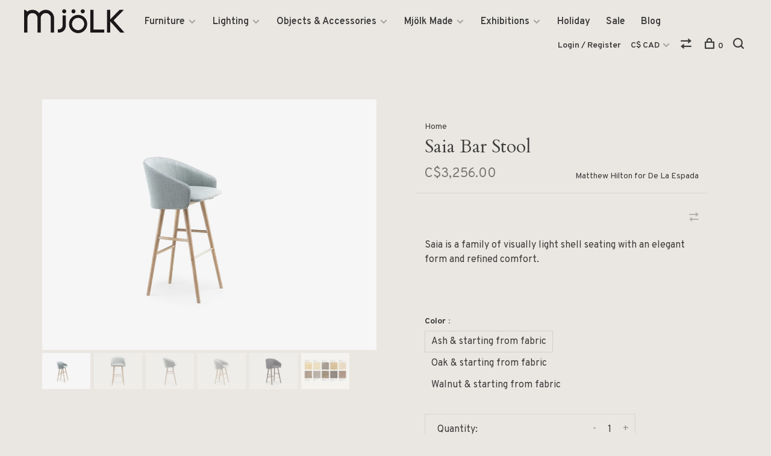

--- FILE ---
content_type: text/html;charset=utf-8
request_url: https://www.mjolk.ca/saia-bar-stool.html
body_size: 8281
content:
<!DOCTYPE html>
<html lang="en">
  <head>
    
        
    <meta charset="utf-8"/>
<!-- [START] 'blocks/head.rain' -->
<!--

  (c) 2008-2026 Lightspeed Netherlands B.V.
  http://www.lightspeedhq.com
  Generated: 14-01-2026 @ 06:32:18

-->
<link rel="canonical" href="https://www.mjolk.ca/saia-bar-stool.html"/>
<link rel="alternate" href="https://www.mjolk.ca/index.rss" type="application/rss+xml" title="New products"/>
<meta name="robots" content="noodp,noydir"/>
<meta property="og:url" content="https://www.mjolk.ca/saia-bar-stool.html?source=facebook"/>
<meta property="og:site_name" content="Mjölk"/>
<meta property="og:title" content="Saia Bar Stool"/>
<meta property="og:description" content="Saia is a family of visually light shell seating with an elegant form and refined comfort."/>
<meta property="og:image" content="https://cdn.shoplightspeed.com/shops/636831/files/42449381/matthew-hilton-for-de-la-espada-saia-bar-stool.jpg"/>
<!--[if lt IE 9]>
<script src="https://cdn.shoplightspeed.com/assets/html5shiv.js?2025-02-20"></script>
<![endif]-->
<!-- [END] 'blocks/head.rain' -->
        
        
        
          <meta property="product:brand" content="Matthew Hilton for De La Espada">            <meta property="product:condition" content="new">
      <meta property="product:price:amount" content="3256.00">
      <meta property="product:price:currency" content="CAD">
              
    <title>Saia Bar Stool - Mjölk</title>
    <meta name="description" content="Saia is a family of visually light shell seating with an elegant form and refined comfort." />
    <meta name="keywords" content="Matthew, Hilton, for, De, La, Espada, Saia, Bar, Stool, Scandinavia, Japan, Craft, Design, Furniture, Home Accessories, De La Espada, Finn Juhl, &amp;Tradition, Maruni, artisan, antique, Oji Masanori, Sori Yanagi, Buy Local, Mjölk" />
    <meta http-equiv="X-UA-Compatible" content="ie=edge">
    <meta name="viewport" content="width=device-width, initial-scale=1.0">
    <meta name="apple-mobile-web-app-capable" content="yes">
    <meta name="apple-mobile-web-app-status-bar-style" content="black">
    <meta name="viewport" content="width=device-width, initial-scale=1, maximum-scale=1, user-scalable=0"/>

    <link rel="shortcut icon" href="https://cdn.shoplightspeed.com/shops/636831/themes/6715/v/40356/assets/favicon.ico?20200604115229" type="image/x-icon" />
    
      	<link rel="preconnect" href="https://fonts.googleapis.com">
		<link rel="preconnect" href="https://fonts.gstatic.com" crossorigin>
  	    <link href='//fonts.googleapis.com/css?family=Overpass:400,400i,300,500,600,700,700i,800,900|Cardo:400,400i,300,500,600,700,700i,800,900' rel='stylesheet' type='text/css'>
    
    <link rel="stylesheet" href="https://cdn.shoplightspeed.com/assets/gui-2-0.css?2025-02-20" />
    <link rel="stylesheet" href="https://cdn.shoplightspeed.com/assets/gui-responsive-2-0.css?2025-02-20" /> 
    <link rel="stylesheet" href="https://cdn.shoplightspeed.com/shops/636831/themes/6715/assets/style.css?2026010717095520201219173038">
    <link rel="stylesheet" href="https://cdn.shoplightspeed.com/shops/636831/themes/6715/assets/settings.css?2026010717095520201219173038" />
    <link rel="stylesheet" href="https://cdn.shoplightspeed.com/shops/636831/themes/6715/assets/custom.css?2026010717095520201219173038" />
    
    <script src="//ajax.googleapis.com/ajax/libs/jquery/3.0.0/jquery.min.js"></script>
    <script>
      	if( !window.jQuery ) document.write('<script src="https://cdn.shoplightspeed.com/shops/636831/themes/6715/assets/jquery-3.0.0.min.js?2026010717095520201219173038"><\/script>');
    </script>
    <script src="//cdn.jsdelivr.net/npm/js-cookie@2/src/js.cookie.min.js"></script>
    
    <script src="https://cdn.shoplightspeed.com/assets/gui.js?2025-02-20"></script>
    <script src="https://cdn.shoplightspeed.com/assets/gui-responsive-2-0.js?2025-02-20"></script>
    <script src="https://cdn.shoplightspeed.com/shops/636831/themes/6715/assets/scripts-min.js?2026010717095520201219173038"></script>
    
        
         
  </head>
  <body class="page-saia-bar-stool">
    
        
    <div class="page-content">
      
                                      	      	              	      	      	            
      <script>
      var product_image_size = '880x660x1',
          product_image_thumb = '176x132x1',
          product_in_stock_label = 'In stock',
          product_backorder_label = 'On backorder',
      		product_out_of_stock_label = 'Not in stock',
          product_multiple_variant_label = 'View all product options',
          show_variant_picker = 1,
          display_variants_on_product_card = 0,
          display_variant_picker_on = 'all',
          show_newsletter_promo_popup = 1,
          newsletter_promo_delay = '10000',
          newsletter_promo_hide_until = '7',
      		currency_format = 'C$',
          number_format = '0,0.00',
      		shop_url = 'https://www.mjolk.ca/',
          shop_id = '636831',
        	readmore = 'Read more',
          search_url = "https://www.mjolk.ca/search/",
          search_empty = 'No products found',
                    view_all_results = 'View all results';
    	</script>
			
      

<div class="mobile-nav-overlay"></div>

<header class="site-header site-header-md">
  
    
  <a href="https://www.mjolk.ca/" class="logo logo-md ">
          <img src="https://cdn.shoplightspeed.com/shops/636831/themes/6715/v/40565/assets/logo.png?20200604181937" alt="Mjölk" class="logo-image">
    	      	<img src="https://cdn.shoplightspeed.com/shops/636831/themes/6715/v/40563/assets/logo-white.png?20200604181553" alt="Mjölk" class="logo-image logo-image-white">
    	      <img src="https://cdn.shoplightspeed.com/shops/636831/themes/6715/v/40563/assets/logo-white.png?20200604181553" alt="Mjölk" class="logo-image logo-image-white">
          </a>

  <nav class="main-nav nav-style">
    <ul>
      
                  	
      	                <li class="menu-item-category-2179996 has-child">
          <a href="https://www.mjolk.ca/furniture/">Furniture</a>
          <button class="mobile-menu-subopen"><span class="nc-icon-mini arrows-3_small-down"></span></button>                    <ul class="">
                          <li class="subsubitem has-child">
                <a class="underline-hover" href="https://www.mjolk.ca/furniture/seating/" title="Seating">Seating</a>
                <button class="mobile-menu-subopen"><span class="nc-icon-mini arrows-3_small-down"></span></button>                                <ul class="">
                                      <li class="subsubitem">
                      <a class="underline-hover" href="https://www.mjolk.ca/furniture/seating/sofas/" title="Sofas">Sofas</a>
                    </li>
                                      <li class="subsubitem">
                      <a class="underline-hover" href="https://www.mjolk.ca/furniture/seating/dining-chairs/" title="Dining Chairs">Dining Chairs</a>
                    </li>
                                      <li class="subsubitem">
                      <a class="underline-hover" href="https://www.mjolk.ca/furniture/seating/lounge-chairs/" title="Lounge Chairs">Lounge Chairs</a>
                    </li>
                                      <li class="subsubitem">
                      <a class="underline-hover" href="https://www.mjolk.ca/furniture/seating/benches/" title="Benches">Benches</a>
                    </li>
                                      <li class="subsubitem">
                      <a class="underline-hover" href="https://www.mjolk.ca/furniture/seating/stools/" title="Stools">Stools</a>
                    </li>
                                  </ul>
                              </li>
                          <li class="subsubitem has-child">
                <a class="underline-hover" href="https://www.mjolk.ca/furniture/tables/" title="Tables">Tables</a>
                <button class="mobile-menu-subopen"><span class="nc-icon-mini arrows-3_small-down"></span></button>                                <ul class="">
                                      <li class="subsubitem">
                      <a class="underline-hover" href="https://www.mjolk.ca/furniture/tables/dining-tables/" title="Dining Tables">Dining Tables</a>
                    </li>
                                      <li class="subsubitem">
                      <a class="underline-hover" href="https://www.mjolk.ca/furniture/tables/coffee-side-tables/" title="Coffee &amp; Side Tables">Coffee &amp; Side Tables</a>
                    </li>
                                      <li class="subsubitem">
                      <a class="underline-hover" href="https://www.mjolk.ca/furniture/tables/desks/" title="Desks">Desks</a>
                    </li>
                                  </ul>
                              </li>
                          <li class="subsubitem">
                <a class="underline-hover" href="https://www.mjolk.ca/furniture/beds/" title="Beds">Beds</a>
                                              </li>
                          <li class="subsubitem">
                <a class="underline-hover" href="https://www.mjolk.ca/furniture/storage/" title="Storage">Storage</a>
                                              </li>
                          <li class="subsubitem">
                <a class="underline-hover" href="https://www.mjolk.ca/furniture/carpets/" title="Carpets">Carpets</a>
                                              </li>
                          <li class="subsubitem">
                <a class="underline-hover" href="https://www.mjolk.ca/furniture/outdoor/" title="Outdoor ">Outdoor </a>
                                              </li>
                      </ul>
                  </li>
                <li class="menu-item-category-2174511 has-child">
          <a href="https://www.mjolk.ca/lighting/">Lighting</a>
          <button class="mobile-menu-subopen"><span class="nc-icon-mini arrows-3_small-down"></span></button>                    <ul class="">
                          <li class="subsubitem">
                <a class="underline-hover" href="https://www.mjolk.ca/lighting/floor/" title="Floor">Floor</a>
                                              </li>
                          <li class="subsubitem">
                <a class="underline-hover" href="https://www.mjolk.ca/lighting/table/" title="Table">Table</a>
                                              </li>
                          <li class="subsubitem">
                <a class="underline-hover" href="https://www.mjolk.ca/lighting/pendant/" title="Pendant">Pendant</a>
                                              </li>
                          <li class="subsubitem">
                <a class="underline-hover" href="https://www.mjolk.ca/lighting/wall/" title="Wall">Wall</a>
                                              </li>
                      </ul>
                  </li>
                <li class="menu-item-category-2198658 has-child">
          <a href="https://www.mjolk.ca/objects-accessories/">Objects &amp; Accessories</a>
          <button class="mobile-menu-subopen"><span class="nc-icon-mini arrows-3_small-down"></span></button>                    <ul class="">
                          <li class="subsubitem">
                <a class="underline-hover" href="https://www.mjolk.ca/objects-accessories/kitchen-table/" title="Kitchen &amp; Table">Kitchen &amp; Table</a>
                                              </li>
                          <li class="subsubitem">
                <a class="underline-hover" href="https://www.mjolk.ca/objects-accessories/stationery-books/" title="Stationery &amp; Books">Stationery &amp; Books</a>
                                              </li>
                          <li class="subsubitem">
                <a class="underline-hover" href="https://www.mjolk.ca/objects-accessories/bath-wellness/" title="Bath &amp; Wellness">Bath &amp; Wellness</a>
                                              </li>
                          <li class="subsubitem">
                <a class="underline-hover" href="https://www.mjolk.ca/objects-accessories/tools-utility/" title="Tools &amp; Utility">Tools &amp; Utility</a>
                                              </li>
                          <li class="subsubitem">
                <a class="underline-hover" href="https://www.mjolk.ca/objects-accessories/living-objects/" title="Living Objects">Living Objects</a>
                                              </li>
                          <li class="subsubitem">
                <a class="underline-hover" href="https://www.mjolk.ca/objects-accessories/textiles/" title="Textiles">Textiles</a>
                                              </li>
                          <li class="subsubitem">
                <a class="underline-hover" href="https://www.mjolk.ca/objects-accessories/antiques/" title="Antiques">Antiques</a>
                                              </li>
                          <li class="subsubitem">
                <a class="underline-hover" href="https://www.mjolk.ca/objects-accessories/artwork/" title="Artwork">Artwork</a>
                                              </li>
                      </ul>
                  </li>
                <li class="menu-item-category-2180031 has-child">
          <a href="https://www.mjolk.ca/mjoelk-made/">Mjölk Made</a>
          <button class="mobile-menu-subopen"><span class="nc-icon-mini arrows-3_small-down"></span></button>                    <ul class="">
                          <li class="subsubitem">
                <a class="underline-hover" href="https://www.mjolk.ca/mjoelk-made/furniture-lighting/" title="Furniture &amp; Lighting">Furniture &amp; Lighting</a>
                                              </li>
                          <li class="subsubitem">
                <a class="underline-hover" href="https://www.mjolk.ca/mjoelk-made/tools-accessories/" title="Tools &amp; Accessories">Tools &amp; Accessories</a>
                                              </li>
                      </ul>
                  </li>
                <li class="menu-item-category-2199754 has-child">
          <a href="https://www.mjolk.ca/exhibitions/">Exhibitions</a>
          <button class="mobile-menu-subopen"><span class="nc-icon-mini arrows-3_small-down"></span></button>                    <ul class="">
                          <li class="subsubitem">
                <a class="underline-hover" href="https://www.mjolk.ca/exhibitions/toru-hatta/" title="Toru Hatta">Toru Hatta</a>
                                              </li>
                          <li class="subsubitem">
                <a class="underline-hover" href="https://www.mjolk.ca/exhibitions/renaud-sauve-porcelain/" title="Renaud Sauvé | Porcelain">Renaud Sauvé | Porcelain</a>
                                              </li>
                          <li class="subsubitem">
                <a class="underline-hover" href="https://www.mjolk.ca/exhibitions/takashi-tomii/" title="Takashi Tomii">Takashi Tomii</a>
                                              </li>
                          <li class="subsubitem">
                <a class="underline-hover" href="https://www.mjolk.ca/exhibitions/keisuke-michiko-iwata/" title="Keisuke &amp; Michiko Iwata">Keisuke &amp; Michiko Iwata</a>
                                              </li>
                          <li class="subsubitem">
                <a class="underline-hover" href="https://www.mjolk.ca/exhibitions/yoji-yamada/" title="Yoji Yamada">Yoji Yamada</a>
                                              </li>
                          <li class="subsubitem">
                <a class="underline-hover" href="https://www.mjolk.ca/exhibitions/elizabeth-lenny/" title="Elizabeth Lenny">Elizabeth Lenny</a>
                                              </li>
                          <li class="subsubitem">
                <a class="underline-hover" href="https://www.mjolk.ca/exhibitions/ingegerd-raman/" title="Ingegerd Råman">Ingegerd Råman</a>
                                              </li>
                          <li class="subsubitem">
                <a class="underline-hover" href="https://www.mjolk.ca/exhibitions/yumi-nakamura/" title="Yumi Nakamura">Yumi Nakamura</a>
                                              </li>
                          <li class="subsubitem">
                <a class="underline-hover" href="https://www.mjolk.ca/exhibitions/renaud-sauve/" title="Renaud Sauvé">Renaud Sauvé</a>
                                              </li>
                          <li class="subsubitem">
                <a class="underline-hover" href="https://www.mjolk.ca/exhibitions/masanobu-ando/" title="Masanobu Ando">Masanobu Ando</a>
                                              </li>
                          <li class="subsubitem">
                <a class="underline-hover" href="https://www.mjolk.ca/exhibitions/mami-hasegawa/" title="Mami Hasegawa">Mami Hasegawa</a>
                                              </li>
                          <li class="subsubitem">
                <a class="underline-hover" href="https://www.mjolk.ca/exhibitions/norihiko-terayama/" title="Norihiko Terayama">Norihiko Terayama</a>
                                              </li>
                          <li class="subsubitem">
                <a class="underline-hover" href="https://www.mjolk.ca/exhibitions/ruyji-mitani/" title="Ruyji Mitani">Ruyji Mitani</a>
                                              </li>
                          <li class="subsubitem">
                <a class="underline-hover" href="https://www.mjolk.ca/exhibitions/george-nakashima/" title="George Nakashima">George Nakashima</a>
                                              </li>
                          <li class="subsubitem">
                <a class="underline-hover" href="https://www.mjolk.ca/exhibitions/past-exhibitions/" title="Past Exhibitions">Past Exhibitions</a>
                                              </li>
                      </ul>
                  </li>
                <li class="menu-item-category-4291824">
          <a href="https://www.mjolk.ca/holiday/">Holiday</a>
                            </li>
                <li class="menu-item-category-4717511">
          <a href="https://www.mjolk.ca/sale/">Sale</a>
                            </li>
                      
                        	
      	                <li class=""><a href="https://www.mjolk.ca/blogs/mjolk/">Blog</a></li>
                      
                        
      	      
                                          
      
      <li class="menu-item-mobile-only m-t-30">
                <a href="#" title="Account" data-featherlight="#loginModal">Login / Register</a>
              </li>
      
            <li class="menu-item-mobile-only menu-item-mobile-inline has-child all-caps">
        <a href="#" title="Currency">
          C$ CAD
        </a>
        <ul>
                                  <li><a href="https://www.mjolk.ca/session/currency/usd/">$ USD</a></li>
                                              <li><a href="https://www.mjolk.ca/session/currency/cad/">C$ CAD</a></li>
                              </ul>
      </li>
            
              
      
    </ul>
  </nav>

  <nav class="secondary-nav nav-style">
    <div class="search-header secondary-style">
      <form action="https://www.mjolk.ca/search/" method="get" id="searchForm">
        <input type="text" name="q" autocomplete="off" value="" placeholder="Search for product">
        <a href="#" class="search-close">Close</a>
        <div class="search-results"></div>
      </form>
    </div>
    
    <ul>
      <li class="menu-item-desktop-only menu-item-account">
                <a href="#" title="Account" data-featherlight="#loginModal">Login / Register</a>
              </li>
      
            <li class="menu-item-desktop-only has-child all-caps">
        <a href="#" title="Currency">
          C$ CAD
        </a>
        <ul>
                    <li><a href="https://www.mjolk.ca/session/currency/usd/">$ USD</a></li>
                    <li><a href="https://www.mjolk.ca/session/currency/cad/">C$ CAD</a></li>
                  </ul>
      </li>
            
              
      
            
            <li class="hidden-xs">
        <a href="https://www.mjolk.ca/compare/" title="Compare"><span class="nc-icon-mini arrows-1_direction-56"></span></a>
      </li>
            
      <li>
        <a href="#" title="Cart" class="cart-trigger"><span class="nc-icon-mini shopping_bag-20"></span>0</a>
      </li>

      <li class="search-trigger-item">
        <a href="#" title="Search" class="search-trigger"><span class="nc-icon-mini ui-1_zoom"></span></a>
      </li>
    </ul>

    
    <a class="burger">
      <span></span>
    </a>
    
  </nav>
</header>      <div itemscope itemtype="http://schema.org/BreadcrumbList">
	<div itemprop="itemListElement" itemscope itemtype="http://schema.org/ListItem">
    <a itemprop="item" href="https://www.mjolk.ca/"><span itemprop="name" content="Home"></span></a>
    <meta itemprop="position" content="1" />
  </div>
    	<div itemprop="itemListElement" itemscope itemtype="http://schema.org/ListItem">
      <a itemprop="item" href="https://www.mjolk.ca/saia-bar-stool.html"><span itemprop="name" content="Saia Bar Stool"></span></a>
      <meta itemprop="position" content="2" />
    </div>
  </div>

<div itemscope itemtype="https://schema.org/Product">
  <meta itemprop="name" content="Matthew Hilton for De La Espada Saia Bar Stool">
  <meta itemprop="brand" content="Matthew Hilton for De La Espada" />  <meta itemprop="description" content="Saia is a family of visually light shell seating with an elegant form and refined comfort." />  <meta itemprop="image" content="https://cdn.shoplightspeed.com/shops/636831/files/42449381/300x250x2/matthew-hilton-for-de-la-espada-saia-bar-stool.jpg" />  
        <div itemprop="offers" itemscope itemtype="https://schema.org/Offer">
    <meta itemprop="priceCurrency" content="CAD">
    <meta itemprop="price" content="3256.00" />
    <meta itemprop="itemCondition" itemtype="https://schema.org/OfferItemCondition" content="https://schema.org/NewCondition"/>
   	    <meta itemprop="availability" content="https://schema.org/InStock"/>
        <meta itemprop="url" content="https://www.mjolk.ca/saia-bar-stool.html" />  </div>
    </div>
      <div class="cart-sidebar-container">
  <div class="cart-sidebar">
    <button class="cart-sidebar-close" aria-label="Close">✕</button>
    <div class="cart-sidebar-title">
      <h5>Cart</h5>
      <p><span class="item-qty"></span> items</p>
    </div>
    
    <div class="cart-sidebar-body">
        
      <div class="no-cart-products">No products found...</div>
      
    </div>
    
      </div>
</div>      <!-- Login Modal -->
<div class="modal-lighbox login-modal" id="loginModal">
  <div class="row">
    <div class="col-sm-6 m-b-30 login-row p-r-30 sm-p-r-15">
      <h4>Login</h4>
      <p>Log in if you have an account</p>
      <form action="https://www.mjolk.ca/account/loginPost/?return=https%3A%2F%2Fwww.mjolk.ca%2Fsaia-bar-stool.html" method="post" class="secondary-style">
        <input type="hidden" name="key" value="9a1fc9b8d320efb9bc4a5330be93cc51" />
        <div class="form-row">
          <input type="text" name="email" autocomplete="on" placeholder="Email address" class="required" />
        </div>
        <div class="form-row">
          <input type="password" name="password" autocomplete="on" placeholder="Password" class="required" />
        </div>
        <div class="">
          <a class="button button-arrow button-solid button-block popup-validation m-b-15" href="javascript:;" title="Login">Login</a>
                  </div>
      </form>
    </div>
    <div class="col-sm-6 m-b-30 p-l-30 sm-p-l-15">
      <h4>Register</h4>
      <p class="register-subtitle">By creating an account with our store, you will be able to move through the checkout process faster, store multiple addresses, view and track your orders in your account, and more.</p>
      <a class="button button-arrow" href="https://www.mjolk.ca/account/register/" title="Create an account">Create an account</a>
    </div>
  </div>
  <div class="text-center forgot-password">
    <a class="forgot-pw" href="https://www.mjolk.ca/account/password/">Forgot your password?</a>
  </div>
</div>      
      <main class="main-content">
                  		
<div class="container">
  <!-- Single product into -->
  <div class="product-intro" data-brand="Matthew Hilton for De La Espada">
    <div class="row">
      <div class="col-md-6 stick-it-in">
        <div class="product-media">
          
          <div class="product-images">
                        <div class="product-image">
              <a href="https://cdn.shoplightspeed.com/shops/636831/files/42449381/image.jpg" data-caption="">
                <img src="https://cdn.shoplightspeed.com/shops/636831/files/42449381/1024x768x1/matthew-hilton-for-de-la-espada-saia-bar-stool.jpg" data-thumb="https://cdn.shoplightspeed.com/shops/636831/files/42449381/176x132x1/image.jpg" height="768" width="1024" alt="Matthew Hilton for De La Espada Saia Bar Stool">
              </a>
            </div>
                        <div class="product-image">
              <a href="https://cdn.shoplightspeed.com/shops/636831/files/33910448/image.jpg" data-caption="">
                <img src="https://cdn.shoplightspeed.com/shops/636831/files/33910448/1024x768x1/matthew-hilton-for-de-la-espada-saia-bar-stool.jpg" data-thumb="https://cdn.shoplightspeed.com/shops/636831/files/33910448/176x132x1/image.jpg" height="768" width="1024" alt="Matthew Hilton for De La Espada Saia Bar Stool">
              </a>
            </div>
                        <div class="product-image">
              <a href="https://cdn.shoplightspeed.com/shops/636831/files/33910495/image.jpg" data-caption="">
                <img src="https://cdn.shoplightspeed.com/shops/636831/files/33910495/1024x768x1/matthew-hilton-for-de-la-espada-saia-bar-stool.jpg" data-thumb="https://cdn.shoplightspeed.com/shops/636831/files/33910495/176x132x1/image.jpg" height="768" width="1024" alt="Matthew Hilton for De La Espada Saia Bar Stool">
              </a>
            </div>
                        <div class="product-image">
              <a href="https://cdn.shoplightspeed.com/shops/636831/files/33910426/image.jpg" data-caption="">
                <img src="https://cdn.shoplightspeed.com/shops/636831/files/33910426/1024x768x1/matthew-hilton-for-de-la-espada-saia-bar-stool.jpg" data-thumb="https://cdn.shoplightspeed.com/shops/636831/files/33910426/176x132x1/image.jpg" height="768" width="1024" alt="Matthew Hilton for De La Espada Saia Bar Stool">
              </a>
            </div>
                        <div class="product-image">
              <a href="https://cdn.shoplightspeed.com/shops/636831/files/33910416/image.jpg" data-caption="">
                <img src="https://cdn.shoplightspeed.com/shops/636831/files/33910416/1024x768x1/matthew-hilton-for-de-la-espada-saia-bar-stool.jpg" data-thumb="https://cdn.shoplightspeed.com/shops/636831/files/33910416/176x132x1/image.jpg" height="768" width="1024" alt="Matthew Hilton for De La Espada Saia Bar Stool">
              </a>
            </div>
                        <div class="product-image">
              <a href="https://cdn.shoplightspeed.com/shops/636831/files/60478930/image.jpg" data-caption="">
                <img src="https://cdn.shoplightspeed.com/shops/636831/files/60478930/1024x768x1/matthew-hilton-for-de-la-espada-saia-bar-stool.jpg" data-thumb="https://cdn.shoplightspeed.com/shops/636831/files/60478930/176x132x1/image.jpg" height="768" width="1024" alt="Matthew Hilton for De La Espada Saia Bar Stool">
              </a>
            </div>
                      </div>
          
        </div>
      </div>
      <div class="col-md-6">
        <div class="product-content single-product-content" data-url="https://www.mjolk.ca/saia-bar-stool.html">
          
                    <!-- Breadcrumbs -->
          <div class="breadcrumbs">
            <a href="https://www.mjolk.ca/" title="Home">Home</a>
                                              </div>  
                    
          <h1 class="h3 m-b-10">Saia Bar Stool</h1>
          
          <div class="row product-meta">
            <div class="col-md-6">
              <div class="price">      
                  
                <span class="new-price"><span class="price-update" data-price="3256">C$3,256.00</span></span>

                                
                 
              </div>
            </div>
            <div class="col-md-6 text-right p-t-10">
                              <div class="brand-name"><a href="https://www.mjolk.ca/brands/matthew-hilton-for-de-la-espada/">Matthew Hilton for De La Espada</a></div>
                          </div>
          </div>
          
          <div class="row m-b-20">
            <div class="col-xs-8">

              
                            
              
            </div>
            <div class="col-xs-4 text-right">
                            
                            <a href="https://www.mjolk.ca/compare/add/65957016/" class="compare" title="Add to comparison">
                <i class="nc-icon-mini arrows-1_direction-56"></i>
              </a>
                            
            </div>
          </div>

          <div class="product-description m-b-80 sm-m-b-60">Saia is a family of visually light shell seating with an elegant form and refined comfort.</div>
          
                    
                    
          
          <form action="https://www.mjolk.ca/cart/add/65957016/" id="product_configure_form" method="post" class="product_configure_form" data-cart-bulk-url="https://www.mjolk.ca/cart/addBulk/">
            <div class="product_configure_form_wrapper">
              
                                          	                            
                                                                      
                            
                            <div class="product-custom-variants">
                
                              
              	                              
              	                                  
                	                  <div class="product-custom-variants-title">Color :</div>
                	                
                              
                <ul class="product-custom-variants-options">
                                    
                                    
                  <li class="product_configure_variant_65957016 active">
                    <a href="https://www.mjolk.ca/saia-bar-stool.html?id=65957016" title="Color : Ash &amp; starting from fabric - In stock"  style="">
                                              Ash &amp; starting from fabric
                                          </a>
                  </li>
                  
                                    
                                    
                  <li class="product_configure_variant_65957002">
                    <a href="https://www.mjolk.ca/saia-bar-stool.html?id=65957002" title="Color : Oak &amp; starting from fabric - In stock"  style="">
                                              Oak &amp; starting from fabric
                                          </a>
                  </li>
                  
                                    
                                    
                  <li class="product_configure_variant_65956996">
                    <a href="https://www.mjolk.ca/saia-bar-stool.html?id=65956996" title="Color : Walnut &amp; starting from fabric - In stock"  style="">
                                              Walnut &amp; starting from fabric
                                          </a>
                  </li>
                  
                                  </ul>
              </div>
            	          
                          
                            <div class="input-wrap quantity-selector"><label>Quantity:</label><input type="text" name="quantity" value="1" /><div class="change"><a href="javascript:;" onclick="changeQuantity('add', $(this));" class="up">+</a><a href="javascript:;" onclick="changeQuantity('remove', $(this));" class="down">-</a></div></div><a href="javascript:;" class="button button-block button-arrow button-solid add-to-cart-trigger" title="Add to cart" id="addtocart">Add to cart</a>                          </div>
            
                        
                        
          </form>
            
                  </div>
      </div>
    </div>
  </div>
  
  
    
    
    
  <!-- Product share -->
  <div class="share m-b-50 pull-right">
    <span class="share-label">Share this product:</span>
    <ul><li><a href="https://www.facebook.com/sharer/sharer.php?u=https://www.mjolk.ca/saia-bar-stool.html" class="social facebook" target="_blank">Facebook</a></li><li><a href="https://twitter.com/home?status=Saia Bar Stool%20-%20saia-bar-stool.html" class="social twitter" target="_blank">Twitter</a></li><li><a href="https://pinterest.com/pin/create/button/?url=https://www.mjolk.ca/saia-bar-stool.html&media=https://cdn.shoplightspeed.com/shops/636831/files/42449381/image.jpg&description=Saia is a family of visually light shell seating with an elegant form and refined comfort." class="social pinterest" target="_blank">Pinterest</a></li><li><a href="/cdn-cgi/l/email-protection#[base64]" class="social email">Email</a></li></ul>  </div>
  
  
    <!-- Single product details -->
  <div class="single-product-details">
    
    <!-- Navigation tabs -->
    <ul class="tabs-nav single-product-details-nav">
            <li class="active"><a href="#product-long-description">Description</a></li>
                </ul>

        <!-- Single product details tab -->
    <div class="tabs-element single-product-details-tab active" id="product-long-description">
      <div class="row">
        
                
        <!-- Product details row -->
        <div class="col-md-9 col-lg-8">
        	<p style="padding-left: 40px;"><span style="color: #999999;">Design</span>  <strong><span style="color: #000000;">Matthew Hilton</span><br /></strong><span style="color: #999999;">Manufacturer</span>  <strong><span style="color: #000000;">De La Espada</span><br /></strong><span style="color: #999999;">Made in  </span><strong><span style="color: #000000;">Portugal</span><br /></strong><span style="color: #999999;">Dimensions</span></p>
<p style="padding-left: 40px;"><strong>406T Bar Stool<br />W52 × D52 × H100 cm, seat height 79cm<br />W20 1/2 × D20 1/2 × H39 2/5 ”, seat height 31 ”</strong></p>
<p style="padding-left: 40px;"><span style="color: #999999;">Material  </span><strong>Available in American black walnut, American white oak, or European Ash in a range of finishes, and a range of fabric and leather options. Brushed brass cross bar.</strong></p>
<p>The upholstery was designed to be crafted in two parts to create visual levity and to allow the seating to be upholstered in a single material or a combination of two. The proportions were carefully considered for ergonomics, beauty, and performance in a variety of environments.</p>
<p>The Saia family includes a bar stool, dining chair, and lounge chair. </p>
          
                  </div>
        
      </div>
    </div>
    
      </div>
    
  
      
    
</div>                </main>
			
            	<div class="modal-lighbox promo-modal promo-modal-no-image" id="promoModal">
  <div class="newsletter-promo-wrapper clearfix">
    <div class="newsletter-promo-media">
      <figure style="background-image: url('https://cdn.shoplightspeed.com/shops/636831/themes/6715/assets/promo-image.png?2026010717095520201219173038');"></figure>
    </div>
    <div class="newsletter-promo-content">
      <h3>Signup for our Newsletter</h3>
      <p>Subscribe to keep up with new products and exhibitions! Please make sure to approve the email confirmation!</p>
              <form class="newsletter-promo-form secondary-style" action="https://www.mjolk.ca/account/newsletter/" method="post" id="formNewsletterPopup">
          <input type="hidden" name="key" value="9a1fc9b8d320efb9bc4a5330be93cc51" />
          <div class="form-row">
            <div class="input-group">
              <input type="text" name="email" value="" placeholder="Your email address">
              <a href="javascript:;" onclick="$('.featherlight-content #formNewsletterPopup').submit(); return false;" title="Subscribe" class="button button-arrow"></a>
            </div>
          </div>
        </form>
      
      <div class="text-center forgot-password">
        <a class="close-promo" href="#" data-theme-preview-clickable>No thanks, I want to keep shopping.</a>
      </div>
    </div>

  </div>
</div>            
<footer>
  <div class="container">
    
        <div class="footer-menu">
      <ul>
                <li>
          <a href="https://www.mjolk.ca/furniture/">Furniture</a>
                  </li>    
                <li>
          <a href="https://www.mjolk.ca/lighting/">Lighting</a>
                  </li>    
                <li>
          <a href="https://www.mjolk.ca/objects-accessories/">Objects &amp; Accessories</a>
                  </li>    
                <li>
          <a href="https://www.mjolk.ca/mjoelk-made/">Mjölk Made</a>
                  </li>    
                <li>
          <a href="https://www.mjolk.ca/exhibitions/">Exhibitions</a>
                  </li>    
                <li>
          <a href="https://www.mjolk.ca/holiday/">Holiday</a>
                  </li>    
                <li>
          <a href="https://www.mjolk.ca/sale/">Sale</a>
                  </li>    
              </ul>
    </div>
    
        <div class="footer-menu">
      <ul>
                <li><a href="https://www.mjolk.ca/service/about/">About Us</a></li>
                <li><a href="https://www.mjolk.ca/service/hours-and-location/">Hours &amp; Location</a></li>
                <li><a href="https://www.mjolk.ca/service/general-terms-conditions/">Returns &amp; Exchanges</a></li>
                <li><a href="https://www.mjolk.ca/service/shipping-returns/">Shipping Information</a></li>
                <li><a href="https://www.mjolk.ca/service/disclaimer/">Made To Order Furniture</a></li>
                <li><a href="https://www.mjolk.ca/service/payment-methods/">Payment Methods</a></li>
                <li><a href="https://www.mjolk.ca/service/privacy-policy/">Privacy Policy</a></li>
                <li><a href="https://www.mjolk.ca/service/code-of-ethics/">Code of Ethics </a></li>
                <li><a href="https://www.mjolk.ca/service/terms-and-conditions/">Terms &amp; Conditions</a></li>
                      </ul>
    </div>
        
    

        <div class="footer-content">
      <p>Sign up for our newsletter and get the latest updates, news and product offers via email</p>
            <form id="formNewsletter" class="newsletter-footer-form secondary-style" action="https://www.mjolk.ca/account/newsletter/" method="post">
          <input type="hidden" name="key" value="9a1fc9b8d320efb9bc4a5330be93cc51" />
          <div class="form-row">
            <div class="input-group">
              <input type="text" name="email" id="formNewsletterEmail" value="" placeholder="Your email address">
              <a href="javascript:;" onclick="$('#formNewsletter').submit(); return false;" title="Subscribe" class="button button-arrow"></a>
            </div>
          </div>
      </form>
          </div>
    
        <div class="footer-content footer-content-description">
      
            <div class="footer-contact-details">
        
                <div>
          <a href="tel:+1-416-551-9853">
              <span class="hint-text">Telephone: </span><span class="bold">+1-416-551-9853</span>
          </a>
        </div>
                        <div>
          <a href="/cdn-cgi/l/email-protection#21484f474e614c4b4e4d4a0f4240">
            <span class="hint-text">Email: </span><span class="bold"><span class="__cf_email__" data-cfemail="e28b8c848da28f888d8e89cc8183">[email&#160;protected]</span></span>
          </a>
        </div> 
              </div>
            
      
            <div class="footer-menu footer-menu-social">
        <ul>
          <li><a href="https://www.facebook.com/mjolkshop" target="_blank" title="Facebook"><span class="nc-icon-mini social_logo-fb-simple"></span></a></li>                    <li><a href="https://www.instagram.com/mjolkshop/?hl=en" target="_blank" title="Instagram Mjölk"><span class="nc-icon-mini social_logo-instagram"></span></a></li>                                                          </ul>
      </div>
            
      
            
    </div>
    
    <div class="copyright m-t-50">
      © Copyright 2026 Mjölk
            <span>
      - Powered by
            <a href="http://www.lightspeedhq.com" title="Lightspeed" target="_blank">Lightspeed</a>
                  - Theme by <a href="https://huysmans.me" target="_blank">Huysmans.me </a>
      </span>
            
            
    </div>

    <div class="payments">
            <a href="https://www.mjolk.ca/service/payment-methods/" title="Credit Card">
        <img src="https://cdn.shoplightspeed.com/assets/icon-payment-creditcard.png?2025-02-20" alt="Credit Card" />
      </a>
          </div>

  </div>
  
</footer>
      <!-- [START] 'blocks/body.rain' -->
<script data-cfasync="false" src="/cdn-cgi/scripts/5c5dd728/cloudflare-static/email-decode.min.js"></script><script>
(function () {
  var s = document.createElement('script');
  s.type = 'text/javascript';
  s.async = true;
  s.src = 'https://www.mjolk.ca/services/stats/pageview.js?product=40146979&hash=657d';
  ( document.getElementsByTagName('head')[0] || document.getElementsByTagName('body')[0] ).appendChild(s);
})();
</script>
<!-- [END] 'blocks/body.rain' -->
      
    </div>
    
    <script src="https://cdn.shoplightspeed.com/shops/636831/themes/6715/assets/app.js?2026010717095520201219173038"></script>
    
        
      
<script>(function(){function c(){var b=a.contentDocument||a.contentWindow.document;if(b){var d=b.createElement('script');d.innerHTML="window.__CF$cv$params={r:'9bdb1869389feadc',t:'MTc2ODM3MjMzOC4wMDAwMDA='};var a=document.createElement('script');a.nonce='';a.src='/cdn-cgi/challenge-platform/scripts/jsd/main.js';document.getElementsByTagName('head')[0].appendChild(a);";b.getElementsByTagName('head')[0].appendChild(d)}}if(document.body){var a=document.createElement('iframe');a.height=1;a.width=1;a.style.position='absolute';a.style.top=0;a.style.left=0;a.style.border='none';a.style.visibility='hidden';document.body.appendChild(a);if('loading'!==document.readyState)c();else if(window.addEventListener)document.addEventListener('DOMContentLoaded',c);else{var e=document.onreadystatechange||function(){};document.onreadystatechange=function(b){e(b);'loading'!==document.readyState&&(document.onreadystatechange=e,c())}}}})();</script><script defer src="https://static.cloudflareinsights.com/beacon.min.js/vcd15cbe7772f49c399c6a5babf22c1241717689176015" integrity="sha512-ZpsOmlRQV6y907TI0dKBHq9Md29nnaEIPlkf84rnaERnq6zvWvPUqr2ft8M1aS28oN72PdrCzSjY4U6VaAw1EQ==" data-cf-beacon='{"rayId":"9bdb1869389feadc","version":"2025.9.1","serverTiming":{"name":{"cfExtPri":true,"cfEdge":true,"cfOrigin":true,"cfL4":true,"cfSpeedBrain":true,"cfCacheStatus":true}},"token":"8247b6569c994ee1a1084456a4403cc9","b":1}' crossorigin="anonymous"></script>
</body>
</html>

--- FILE ---
content_type: text/javascript;charset=utf-8
request_url: https://www.mjolk.ca/services/stats/pageview.js?product=40146979&hash=657d
body_size: -347
content:
// SEOshop 14-01-2026 06:32:19